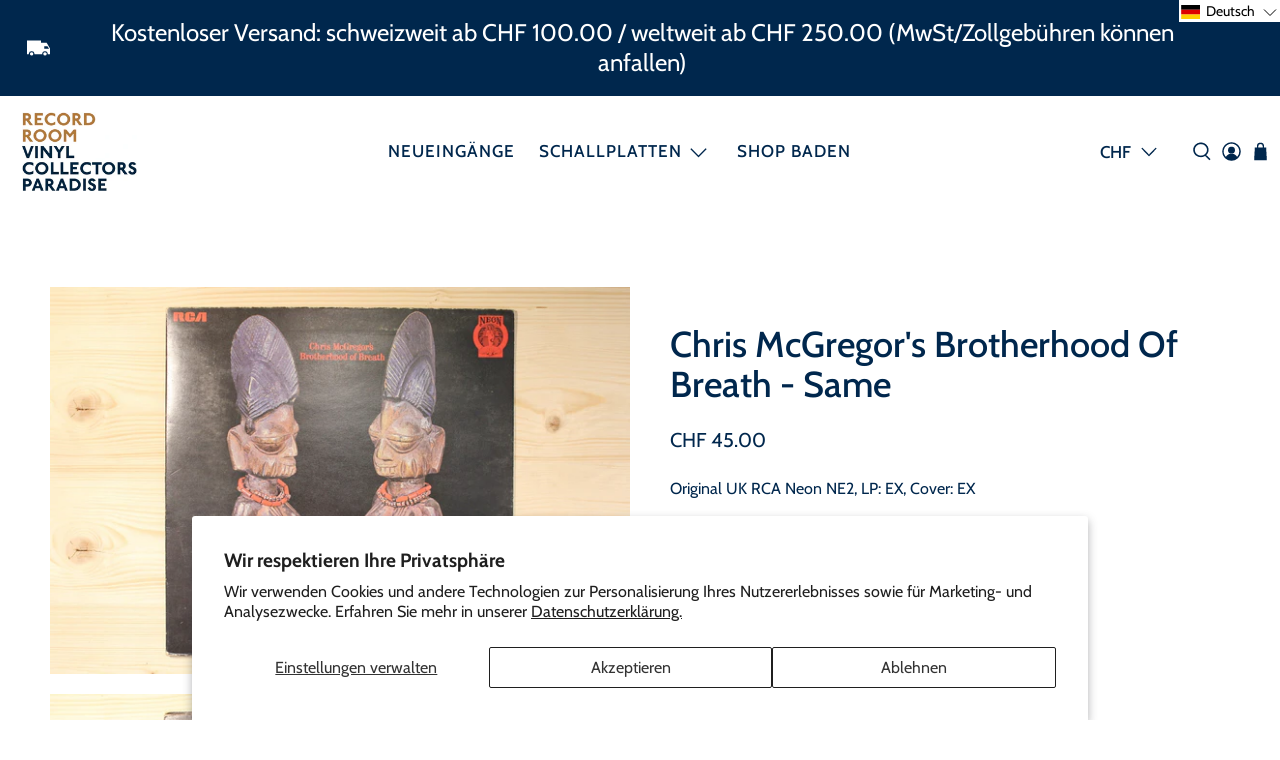

--- FILE ---
content_type: text/javascript; charset=utf-8
request_url: https://recordroom.ch/products/chris-mcgregors-brotherhood-of-breath.js
body_size: 38
content:
{"id":7444288536764,"title":"Chris McGregor's Brotherhood Of Breath - Same","handle":"chris-mcgregors-brotherhood-of-breath","description":"Original UK RCA Neon NE2, LP: EX, Cover: EX","published_at":"2022-03-10T08:00:57+01:00","created_at":"2022-03-10T08:00:57+01:00","vendor":"recordroom","type":"","tags":["12\"","45.00","Cover: EX","Free Jazz","Jazz","LP: EX"],"price":4500,"price_min":4500,"price_max":4500,"available":true,"price_varies":false,"compare_at_price":null,"compare_at_price_min":0,"compare_at_price_max":0,"compare_at_price_varies":false,"variants":[{"id":41557284552892,"title":"Default Title","option1":"Default Title","option2":null,"option3":null,"sku":"","requires_shipping":true,"taxable":true,"featured_image":null,"available":true,"name":"Chris McGregor's Brotherhood Of Breath - Same","public_title":null,"options":["Default Title"],"price":4500,"weight":500,"compare_at_price":null,"inventory_management":"shopify","barcode":"","requires_selling_plan":false,"selling_plan_allocations":[]}],"images":["\/\/cdn.shopify.com\/s\/files\/1\/0609\/9930\/3356\/products\/image_162f8e1f-2fdb-4de7-8d1f-bdd5fdb69090.jpg?v=1646895657","\/\/cdn.shopify.com\/s\/files\/1\/0609\/9930\/3356\/products\/image_30b4d17a-0ba2-4fa8-b2ea-a5ec4c327714.jpg?v=1646895657","\/\/cdn.shopify.com\/s\/files\/1\/0609\/9930\/3356\/products\/image_a9bd6ecd-b955-4fd2-bbb7-e55a28859858.jpg?v=1646895657"],"featured_image":"\/\/cdn.shopify.com\/s\/files\/1\/0609\/9930\/3356\/products\/image_162f8e1f-2fdb-4de7-8d1f-bdd5fdb69090.jpg?v=1646895657","options":[{"name":"Title","position":1,"values":["Default Title"]}],"url":"\/products\/chris-mcgregors-brotherhood-of-breath","media":[{"alt":null,"id":24677334876348,"position":1,"preview_image":{"aspect_ratio":1.5,"height":1000,"width":1500,"src":"https:\/\/cdn.shopify.com\/s\/files\/1\/0609\/9930\/3356\/products\/image_162f8e1f-2fdb-4de7-8d1f-bdd5fdb69090.jpg?v=1646895657"},"aspect_ratio":1.5,"height":1000,"media_type":"image","src":"https:\/\/cdn.shopify.com\/s\/files\/1\/0609\/9930\/3356\/products\/image_162f8e1f-2fdb-4de7-8d1f-bdd5fdb69090.jpg?v=1646895657","width":1500},{"alt":null,"id":24677334909116,"position":2,"preview_image":{"aspect_ratio":1.5,"height":1000,"width":1500,"src":"https:\/\/cdn.shopify.com\/s\/files\/1\/0609\/9930\/3356\/products\/image_30b4d17a-0ba2-4fa8-b2ea-a5ec4c327714.jpg?v=1646895657"},"aspect_ratio":1.5,"height":1000,"media_type":"image","src":"https:\/\/cdn.shopify.com\/s\/files\/1\/0609\/9930\/3356\/products\/image_30b4d17a-0ba2-4fa8-b2ea-a5ec4c327714.jpg?v=1646895657","width":1500},{"alt":null,"id":24677334941884,"position":3,"preview_image":{"aspect_ratio":1.5,"height":1000,"width":1500,"src":"https:\/\/cdn.shopify.com\/s\/files\/1\/0609\/9930\/3356\/products\/image_a9bd6ecd-b955-4fd2-bbb7-e55a28859858.jpg?v=1646895657"},"aspect_ratio":1.5,"height":1000,"media_type":"image","src":"https:\/\/cdn.shopify.com\/s\/files\/1\/0609\/9930\/3356\/products\/image_a9bd6ecd-b955-4fd2-bbb7-e55a28859858.jpg?v=1646895657","width":1500}],"requires_selling_plan":false,"selling_plan_groups":[]}